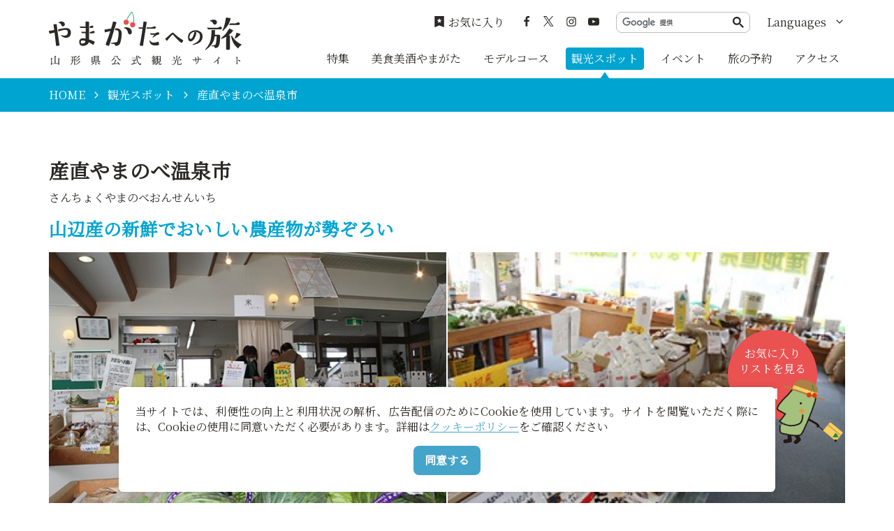

--- FILE ---
content_type: text/html; charset=UTF-8
request_url: https://yamagatakanko.com/attractions/detail_9886.html
body_size: 5895
content:
<!DOCTYPE html>
<html prefix="og: http://ogp.me/ns#" lang="ja"><!-- InstanceBegin template="/Templates/base.dwt" codeOutsideHTMLIsLocked="false" -->
<head>
<!-- Google Tag Manager -->
<script>(function(w,d,s,l,i){w[l]=w[l]||[];w[l].push({'gtm.start':
new Date().getTime(),event:'gtm.js'});var f=d.getElementsByTagName(s)[0],
j=d.createElement(s),dl=l!='dataLayer'?'&l='+l:'';j.async=true;j.src=
'https://www.googletagmanager.com/gtm.js?id='+i+dl;f.parentNode.insertBefore(j,f);
})(window,document,'script','dataLayer','GTM-5Q4HZRL');</script>
<!-- End Google Tag Manager -->
<meta charset="utf-8">
<meta http-equiv="x-ua-compatible" content="ie=edge">
<meta name="viewport" content="width=device-width,initial-scale=1,viewport-fit=cover">
<meta name="format-detection" content="telephone=no">
<!-- InstanceBeginEditable name="doctitle" -->
<title>産直やまのべ温泉市｜観光スポット（山辺町・村山地方）｜やまがたへの旅 - 山形県の公式観光・旅行情報サイト</title>
<link rel="canonical" href="https://yamagatakanko.com/attractions/detail_9886.html">
<!-- InstanceEndEditable -->
<meta name="description" content="新鮮で安全な農産物が購入できるとして人気の高い産地直売「やまのべ温泉市」。店先に並ぶのは、季節の朝採り野菜や果物はもちろん、ワラビやきのこなどの山菜、花、鯉の甘煮、蜂蜜、パンとバライティーに富んだ山辺産の旬の食材が勢揃い。お気軽にお立ち寄…">
<meta name="author" content="公益社団法人 山形県観光物産協会">
<meta name="theme-color" content="#45a4ca">
<meta property="og:title" content="産直やまのべ温泉市｜観光スポット（山辺町・村山地方）｜やまがたへの旅 - 山形県の公式観光・旅行情報サイト">
<meta property="og:description" content="新鮮で安全な農産物が購入できるとして人気の高い産地直売「やまのべ温泉市」。店先に並ぶのは、季節の朝採り野菜や果物はもちろん、ワラビやきのこなどの山菜、花、鯉の甘煮、蜂蜜、パンとバライティーに富んだ山辺産の旬の食材が勢揃い。お気軽にお立ち寄…">
<meta property="og:locale" content="ja_JP">
<meta property="og:site_name" content="やまがたへの旅 - 山形県観光情報ポータルサイト">
<meta property="og:url" content="https://yamagatakanko.com/attractions/detail_9886.html">
<meta property="og:type" content="article">
<meta property="og:image" content="https://yamagatakanko.com/lsc/upfile/spot/0000/9886/9886_1_l.jpg">
<meta name="apple-mobile-web-app-title" content="やまがたへの旅">
<link rel="apple-touch-icon" href="https://yamagatakanko.com/common/images/touchIcon.png">
<link rel="icon" href="https://yamagatakanko.com/favicon.ico">
<meta name="twitter:site" content="@kitekero_kun">
<meta name="twitter:card" content="summary">
<meta name="twitter:title" content="産直やまのべ温泉市｜観光スポット（山辺町・村山地方）｜やまがたへの旅 - 山形県の公式観光・旅行情報サイト">
<meta name="twitter:description" content="新鮮で安全な農産物が購入できるとして人気の高い産地直売「やまのべ温泉市」。店先に並ぶのは、季節の朝採り野菜や果物はもちろん、ワラビやきのこなどの山菜、花、鯉の甘煮、蜂蜜、パンとバライティーに富んだ山辺産の旬の食材が勢揃い。お気軽にお立ち寄…">
<link rel="stylesheet" href="/common/css/default.css">
<link rel="stylesheet" href="/common/css/base.css">
<!-- InstanceBeginEditable name="head" -->
<link rel="stylesheet" href="/js/slick/slick.css">
<link rel="stylesheet" href="/common/lsc/css/froala/froala_style.min.css">
<link rel="stylesheet" href="/css/commonSpotDetail.css?1608249600">
<!-- InstanceEndEditable -->
</head>
<body id="body" class="do scrollTop">
<!-- Google Tag Manager (noscript) -->
<noscript><iframe src="https://www.googletagmanager.com/ns.html?id=GTM-5Q4HZRL"
height="0" width="0" style="display:none;visibility:hidden"></iframe></noscript>
<!-- End Google Tag Manager (noscript) -->
<div id="wrapper">
<header id="header">
	<div class="wrap">
		<h1 id="siteName"><a href="/">やまがたへの旅 - 山形県観光情報ポータルサイト</a></h1>
		<button id="navButton">menu</button>
	</div>
</header>
<nav id="nav">
	<div id="globalMenu">
		<div class="wrap">
			<ul>
				<li><a href="/features/">特集</a></li>
				<li><a href="/dining/">美食美酒やまがた</a></li>
				<li><a href="/itineraries/">モデルコース</a></li>
				<li><a href="/attractions/">観光スポット</a></li>
				<li><a href="/festivals/">イベント</a></li>
				<li><a href="/booking/">旅の予約</a></li>
				<li><a href="/transport/">アクセス</a></li>
			</ul>
		</div>
	</div>
	<div id="extraMenu">
		<div class="wrap">
			<div id="favoritesMenu">
				<a href="/favorites/">お気に入り</a>
			</div>
			<div id="snsMenu">
				<ul>
					<li><a href="https://ja-jp.facebook.com/pg/やまがたへの旅-197270693715596/posts/?ref=page_internal" target="_blank">Facebook</a></li>
					<li><a href="https://x.com/kitekero_kun" target="_blank">twitter</a></li>
					<li><a href="https://www.instagram.com/yamagatakanko/" target="_blank">instagram</a></li>
					<li><a href="https://www.youtube.com/channel/UC4ic2e6HQAMxxEdUEUb6I4Q" target="_blank">YouTube</a></li>
				</ul>
			</div>
			<div id="googleSearch">
				<script async src="https://cse.google.com/cse.js?cx=869f30938b23535a8"></script>
				<div class="gcse-searchbox-only"></div>
			</div>
			<div id="selectLanguage">
				<dl>
					<dt>Languages</dt>
					<dd><a href="/en/">English</a></dd>
					<dd><a href="/ko/">한국어</a></dd>
					<dd><a href="/zh_TW/">繁体中文</a></dd>
					<dd><a href="/zh_CN/">簡体中文</a></dd>
					<dd><a href="/th/">&#3616;&#3634;&#3625;&#3634;&#3652;&#3607;&#3618;</a></dd>
				</dl>
			</div>
		</div>
	</div>
</nav>
<div id="pagePath">
	<div class="wrap">
		<ul>
			<li><a href="/">HOME</a></li>
			<!-- InstanceBeginEditable name="pagePath" -->
			<li><a href="index.html">観光スポット</a></li>
			<li>産直やまのべ温泉市</li>
			<!-- InstanceEndEditable -->
		</ul>
	</div>
</div>
<main id="main">
<!-- InstanceBeginEditable name="main" -->
	<article id="detail">
		<header id="detailTitle">
			<div class="wrap">
				<h2 class="headline">産直やまのべ温泉市</h2>
				<span>さんちょくやまのべおんせんいち</span>
			</div>
		</header>
		<section id="detailPrimary">
			<div class="wrap">
				<h3 class="title">山辺産の新鮮でおいしい農産物が勢ぞろい</h3>
				<div id="detailImage">
					<ul>
						<li><a href="/lsc/upfile/spot/0000/9886/9886_1_l.jpg" data-index="1"><img class="thumb" src="/lsc/upfile/spot/0000/9886/9886_1_m.jpg" alt="" data-index="1" /></a></li>
						<li><a href="/lsc/upfile/spot/0000/9886/9886_2_l.jpg" data-index="2"><img class="thumb" src="/lsc/upfile/spot/0000/9886/9886_2_m.jpg" alt="" data-index="2" /></a></li>
						<li><a href="/lsc/upfile/spot/0000/9886/9886_3_l.jpg" data-index="3"><img class="thumb" src="/lsc/upfile/spot/0000/9886/9886_3_m.jpg" alt="" data-index="3" /></a></li>
					</ul>
					<div class="lightbox">
						<a href="/lsc/upfile/spot/0000/9886/9886_1_l.jpg" data-index="1"><img src="/lsc/upfile/spot/0000/9886/9886_1_m.jpg" alt="" /></a>
						<a href="/lsc/upfile/spot/0000/9886/9886_2_l.jpg" data-index="2"><img src="/lsc/upfile/spot/0000/9886/9886_2_m.jpg" alt="" /></a>
						<a href="/lsc/upfile/spot/0000/9886/9886_3_l.jpg" data-index="3"><img src="/lsc/upfile/spot/0000/9886/9886_3_m.jpg" alt="" /></a>
					</div>
				</div>
				<div id="detailPhoto" style="display: none;">
					<div class="lightbox">
						<a href="/lsc/upfile/spot/0000/9886/9886_1_l.jpg" data-index="1"><img src="/lsc/upfile/spot/0000/9886/9886_1_m.jpg" alt="" /></a>
						<a href="/lsc/upfile/spot/0000/9886/9886_2_l.jpg" data-index="2"><img src="/lsc/upfile/spot/0000/9886/9886_2_m.jpg" alt="" /></a>
						<a href="/lsc/upfile/spot/0000/9886/9886_3_l.jpg" data-index="3"><img src="/lsc/upfile/spot/0000/9886/9886_3_m.jpg" alt="" /></a>
					</div>
				</div>
				<div id="detailStatus">
					<div class="fr-view">
						<p>新鮮で安全な農産物が購入できるとして人気の高い産地直売「やまのべ温泉市」。</p><p>店先に並ぶのは、季節の朝採り野菜や果物はもちろん、ワラビやきのこなどの山菜、花、鯉の甘煮、蜂蜜、パンとバライティーに富んだ山辺産の旬の食材が勢揃い。お気軽にお立ち寄りください。</p>
					</div>
					<div>
						<dl class="tagList">
							<dt>エリア</dt>
							<dd><a href="index_1_2,0,0__34.html">山辺町</a></dd>
							<dd><a href="index_1_2,0,0__25.html">村山地方</a></dd>
						</dl>
						<dl class="tagList">
							<dt>カテゴリー</dt>
							<dd><a href="index_1_2_40.html">買い物</a></dd>
							<dd><a href="index_1_2_43.html">朝市・産直</a></dd>
						</dl>
					</div>
				</div>
				<div id="detailLink">
					<ul>
						<li>
							<a class="linkBut" data-icon="favorite" id="favoriteList" href="javascript:void(0);" data-fav-id="9886" data-fav-type="1" data-fav-action="">
								<span class="actionText">Loading...</span>
							</a>
						</li>
					</ul>
					<div id="favoriteListView">
						<a data-icon="favorite" href="/favorites/">お気に入り<br>リストを見る</a>
					</div>
				</div>
				
			</div>
		</section>
		
		<section id="detailBasic">
			<div class="wrap">
				<h3 class="title">基本情報</h3>
				<div>
					<dl class="table">
						
						<dt>住所</dt>
						<dd> 山形県山辺町大塚801　温泉保養センター内</dd>
						<dt>営業時間</dt>
						<dd>9:00～17:00</dd>
						<dt>休業日</dt>
						<dd>月の最終月曜日<br />
1月1日～3日</dd>
						<dt>アクセス</dt>
						<dd>JR山形新幹線山形駅より車で15分   <br />
JR左沢線羽前山辺駅より車で5分   <br />
東北中央自動車道山形中央ICより車で5分</dd>
						<dt>駐車場</dt>
						<dd>有り（50台）</dd>
						<dt>ウェブサイト</dt>
						<dd><a href="http://www.town.yamanobe.yamagata.jp/yakuba/04_onsen/index.html" target="_blank">公式サイト</a></dd>
						
						<dt>問い合わせ先</dt>
						<dd>産直やまのべ温泉市</dd>
						<dt>電話番号</dt>
						<dd>023-664-2685</dd>
					</dl>
				</div>
			</div>
		</section>
		<section id="detailMap">
			<div class="wrap">
				<h3 class="title">MAP</h3>
				<div class="googlemap">
					<iframe src="https://www.google.com/maps/embed/v1/place?key=AIzaSyBeX9g7Sdb76R4XLnBTnmSWq1AOuN3EWUk&region=JP&language=ja&q=38.2803486,140.2651304&zoom=14" width="600" height="450" frameborder="0" style="border:0" allowfullscreen></iframe>
				</div>
				<div class="buttonSet">
					<a class="linkBut" data-icon="more" target="_blank" href="https://www.google.com/maps?q=38.2803486,140.2651304&hl=ja">Googleマップを開く</a>
				</div>
			</div>
		</section>
	</article>
	<article id="peripheral">
		<div class="wrap">
			<h2 class="subTitle">周辺にあるスポット</h2>
			<div class="itemSlide">
				<dl>
					<dt>山辺温泉保養センター</dt>
					<dd><img class="thumb" src="/lsc/upfile/spot/0000/2792/2792_1_s.jpg"></dd>
					<dd><a href="https://yamagatakanko.com/attractions/detail_2792.html">more</a></dd>
				</dl>
				<dl>
					<dt>観音山 常福寺（曹洞宗）/ 最上三十三観音 第13番 三河村観音</dt>
					<dd><img class="thumb" src="/lsc/upfile/spot/0001/1865/11865_1_s.jpg"></dd>
					<dd><a href="https://yamagatakanko.com/attractions/detail_11865.html">more</a></dd>
				</dl>
				<dl>
					<dt>山辺町ふるさと資料館</dt>
					<dd><img class="thumb" src="/lsc/upfile/spot/0000/2584/2584_1_s.jpg"></dd>
					<dd><a href="https://yamagatakanko.com/attractions/detail_2584.html">more</a></dd>
				</dl>
				<dl>
					<dt>ふるさと交流センター「あがらっしゃい」</dt>
					<dd><img class="thumb" src="/lsc/upfile/spot/0001/2457/12457_1_s.jpg"></dd>
					<dd><a href="https://yamagatakanko.com/attractions/detail_12457.html">more</a></dd>
				</dl>
				<dl>
					<dt>オリエンタルカーペット株式会社</dt>
					<dd><img class="thumb" src="/lsc/upfile/spot/0001/0182/10182_5_s.jpg"></dd>
					<dd><a href="https://yamagatakanko.com/attractions/detail_10182.html">more</a></dd>
				</dl>
				<dl>
					<dt>ニット館すだまり</dt>
					<dd><img class="thumb" src="/lsc/upfile/spot/0001/1187/11187_1_s.jpg"></dd>
					<dd><a href="https://yamagatakanko.com/attractions/detail_11187.html">more</a></dd>
				</dl>
				<dl>
					<dt>旧山野辺陣屋玄関</dt>
					<dd><img class="thumb" src="/lsc/upfile/spot/0000/1919/1919_2_s.jpg"></dd>
					<dd><a href="https://yamagatakanko.com/attractions/detail_1919.html">more</a></dd>
				</dl>
				<dl>
					<dt>山野辺城址</dt>
					<dd><img class="thumb" src="/lsc/upfile/spot/0000/2404/2404_1_s.jpg"></dd>
					<dd><a href="https://yamagatakanko.com/attractions/detail_2404.html">more</a></dd>
				</dl>
				<dl>
					<dt>山形地方森林組合直売所 やまっくハウス</dt>
					<dd><img class="thumb" src="/common/lsc/images/noImg.png"></dd>
					<dd><a href="https://yamagatakanko.com/attractions/detail_13736.html">more</a></dd>
				</dl>
				<dl>
					<dt>ふる里サクランボ園大曽根</dt>
					<dd><img class="thumb" src="/common/lsc/images/noImg.png"></dd>
					<dd><a href="https://yamagatakanko.com/attractions/detail_3642.html">more</a></dd>
				</dl>
			</div>
		</div>
	</article>
	<article id="recommend">
		<div class="wrap">
			<h2 class="subTitle">このページを見ている人は、<br class="sp_p">こんなページも見ています</h2>
			<div class="itemSlide">
				<dl>
					<dt>最上西公園温水プール</dt>
					<dd><img class="thumb" src="/lsc/upfile/spot/0000/4332/4332_1_s.jpg"></dd>
					<dd><a href="https://yamagatakanko.com/attractions/detail_4332.html">more</a></dd>
				</dl>
				<dl>
					<dt>山形県郷土館「文翔館」</dt>
					<dd><img class="thumb" src="/lsc/upfile/spot/0000/2515/2515_2_s.jpg"></dd>
					<dd><a href="https://yamagatakanko.com/attractions/detail_2515.html">more</a></dd>
				</dl>
				<dl>
					<dt>蔵王温泉_湯けむりテラス</dt>
					<dd><img class="thumb" src="/lsc/upfile/spot/0001/3932/13932_1_s.jpg"></dd>
					<dd><a href="https://yamagatakanko.com/attractions/detail_13932.html">more</a></dd>
				</dl>
				<dl>
					<dt>大和寿司</dt>
					<dd><img class="thumb" src="/lsc/upfile/spot/0001/3055/13055_1_s.jpg"></dd>
					<dd><a href="https://yamagatakanko.com/attractions/detail_13055.html">more</a></dd>
				</dl>
			</div>
		</div>
	</article>
	<aside id="reservation">
		<div class="wrap">
			<dl>
				<dt>周辺の宿の予約はこちらから</dt>
				<dd><span>人気サイトの宿泊プランを一括比較</span>オンラインで空室確認＋予約</dd>
				<dd>
					<!--<svg><use xlink:href="/images/commonSpotDetail.svg#reservationBanner"></use></svg>-->
					<img class="bookingImg" src="../images/bookingImage_01.jpg" alt="ホテル" width="100" height="100">
					<img class="bookingImg" src="../images/bookingImage_02.jpg" alt="料理" width="100" height="100">
					<img class="bookingImg" src="../images/bookingImage_03.jpg" alt="温泉" width="100" height="100">
				</dd>
				<dd><a href="/booking/"></a></dd>
			</dl>
			<dl>
				<dt>体験プランの予約はこちらから</dt>
				<dd><span>山形ならではの体験を探せます</span>オンラインで空き確認＋予約</dd>
				<dd><svg><use xlink:href="/images/commonSpotDetail.svg#reservationVisitBanner"></use></svg></dd>
				<dd><a href="/booking/visit/index.html"></a></dd>
			</dl>
		</div>
	</aside>
	<nav id="relatedLink">
		<div class="wrap">
			
			
			
		</div>
	</nav>
<!-- InstanceEndEditable -->
</main>
<div id="pageTop">
	<a href="#body">ページトップへ</a>
</div>
<footer id="footer">
	<div id="fNav">
		<div class="wrap">
			<address>やまがたへの旅 - 山形県観光情報ポータルサイト</address>
			<nav>
				<ul>
					<li><a href="/business/">事業者のみなさまへ</a></li>
					<li><a href="/pamphlet/">パンフレット</a></li>
					<li><a href="/photos/">写真ダウンロード</a></li>
					<li><a href="/movie/">動画ギャラリー</a></li>
					<li><a href="/links/">お役立ちリンク</a></li>
					<li><a href="/guide/">当サイトについて</a></li>
					<li><a href="/mailmagazine/">メールマガジン</a></li>
					<li><a href="/contact/">お問い合わせ</a></li>
				</ul>
			</nav>
		</div>
	</div>
	<div id="copyright">
		<div class="wrap">
			<p>Copyright yamagatakanko.com 2020-2026 All Rights Reserved.</p>
		</div>
	</div>
</footer>
<div id="cookiePolicy" style="display: none;">
	<div class="wrap">
		<p>当サイトでは、利便性の向上と利用状況の解析、広告配信のためにCookieを使用しています。サイトを閲覧いただく際には、Cookieの使用に同意いただく必要があります。詳細は<a href="/guide/index.html#nav_cookiePolicy">クッキーポリシー</a>をご確認ください</p>
		<button class="linkBut">同意する</button>
	</div>
</div>
</div>
<script src="//ajax.googleapis.com/ajax/libs/jquery/3.3.1/jquery.min.js"></script>
<script src="//cdnjs.cloudflare.com/ajax/libs/jquery-cookie/1.4.1/jquery.cookie.min.js"></script>
<script src="/common/js/default.js"></script>
<script src="/common/js/base.js"></script>
<!-- InstanceBeginEditable name="foot" -->
<script src="/js/slick/slick.min.js"></script>
<script src="/js/commonSpotDetail.js"></script>
<script src="/js/jquery.cookie.js"></script>
<script src="/js/commonFavorites.js?1608249601"></script>
<script>
	var gConf  = {lat:38.2803486,lng:140.2651304,zoom:14,count:10,id:9886};
	$('#globalMenu [href*="attractions"]').addClass('active');
</script>
<!-- InstanceEndEditable -->
<!--[if !IE]><!-->
<script src="/common/js/plugin/svgxuse.min.js"></script>
<!--<![endif]-->
</body>
<!-- InstanceEnd --></html>

--- FILE ---
content_type: text/css
request_url: https://yamagatakanko.com/css/commonSpotDetail.css?1608249600
body_size: 2575
content:
/* CSS Document */

#detail{}

#detailTitle{
	padding: 0;
	}
	#detailTitle span{
		margin-top: 0.5em;
		line-height: 1.4em;
		}
	#detailTitle .wrap{
		display: flex;
		flex-direction: column;
		align-items: flex-start;
		}

#detailPrimary{
	padding-top: 1em;
	}
	#detailPrimary h3{
		color: #00a4d1;
		}
		#detailPrimary h3:empty{
			display: none;
			}
		#detailPrimary h3:empty+figure{
			margin-top: 0;
			}

#detailTopics{}
	#detailTopics dt{
		font-size: 1.2em;
		font-weight: bold;
		}
	#detailTopics section+section{
		padding-top: 0;
		}
	#detailTopics .slick-arrow{
		top: calc(33% - 1em);
		}
	@media(min-width: 992px) and (max-width: 1199.98px) {
		#detailTopics .slick-arrow{
			top: calc(33% - 0.5em);
			}
		}
	@media (max-width: 767.98px) {
		#detailTopics .slick-arrow{
			top: calc(33% - 1.5em);
			}
		}

#detailImage{}
	#detailImage ul{
		display: flex;
		flex-wrap: wrap;
		margin: -1px;
		list-style: none;
		}
	#detailImage li{
		width: 50%;
		padding: 1px;
		}
		#detailImage li:nth-child(n+5){
			width: 33.33%;
			}
		#detailImage li:first-child:last-child{
			width: 100%;
			}

#detailStatus{}
	#detailStatus > div+div{
		padding-top: 2em;
		border-top: 1px solid #bcbcbc;
		}

#detailLink{}
	#detailLink ul{
		width: 20em;
		margin: auto;
		list-style: none;
		}
	#detailLink li+li{
		margin-top: 1em;
		}
	#detailLink [data-count]{}
		#detailLink [data-count]:hover{}
			#detailLink [data-count]:hover:after{
				background: #fff;
				color: #ea5151;
			}
		#detailLink [data-count]:after{
			content: attr(data-count);
			display: flex;
			align-self: center;
			justify-content: center;
			width: 3em;
			height: 3em;
			margin: -0.3em -0.5em -0.3em auto;
			background: #ea5151;
			border-radius: 100%;
			color: #fff;
			line-height: 3em;
			transition:  inherit;
			overflow: hidden;
			transform: scale(0.9);
			}
	#detailLink .linkBut{
		display: flex;
		}
	#detailLink #favoriteListView{
		display: none;
		}

#favoriteList{
	background: #45a4ca;
	}
	#favoriteList i+i{
		display: none;
		}
	#favoriteList.favOff{
		}
		#favoriteList.favOff:hover{
			background: #ec5151;
			}
	#favoriteList.favOn{
		background: #c9c9c4;
		color: #fff;
		}
		#favoriteList.favOn:after{
			background: #fff;
			color: #c9c9c4;
			}
		#favoriteList.favOn:hover{
			background: #ec5151;
			color: #fff;
			}

#favoriteListView{
	position: -webkit-sticky;
	position: sticky;
	bottom: 1em;
	padding-top: 0;
	z-index: 1;
	}
	#favoriteListView a{
		position: relative;
		display: flex;
		flex-direction: column-reverse;
		align-items: center;
		justify-content: center;
		width: 8em;
		height: 8em;
		margin-right: 2.5em;
		margin-bottom: 2.5em;
		background: #ea5151;
		border-radius: 100%;
		color: #fff;
		fill: #fff;
		text-align: center;
		text-decoration: none;
		line-height: 1.4em;
		}
		#favoriteListView a:hover{
			opacity: 0.8;
			}
	#favoriteListView i{
		margin-top: 1em;
		}
	#favoriteListView span{
		position: absolute;
		right: -0.4em;
		bottom: -0.4em;
		display: flex;
		align-items: center;
		justify-content: center;
		font-size: 6em;
		pointer-events: none;
		}
	#favoriteListView .wrap{
		display: flex;
		align-items: flex-end;
		justify-content: flex-end;
		height: 0;
		}

#detailBasic,
#detailInquiry,
#detailMap{
	padding-top: 0;
	}
	#detailBasic h3,
	#detailInquiry h3,
	#detailMap h3{
		display: flex;
		flex-direction: column;
		align-items: center;
		fill: #45a4ca;
		}

#detailMap{
	overflow: hidden;
	}
	#detailMap .wrap{
		display: flex;
		flex-direction: column;
		align-items: stretch;
		}

#peripheral,
#recommend{
	padding-top: 0;
	overflow: hidden;
	}

#reservation{
	padding-top: 0;
	}
	#reservation dl{
		position: relative;
		display: flex;
		flex-direction: column;
		background: #45a4ca;
		border: 3px solid #45a4ca;
		border-radius: 8px;
		color: #fff;
		fill: #fff;
		overflow: hidden;
		}
	#reservation dt+dd{
		position: relative;
		display: flex;
		flex-direction: column;
		margin-top: 1em;
		padding-right: 2.5em;
		}
		#reservation dt+dd span{
			margin-bottom: 0.5em;
			font-size: 0.8em;
			}
		#reservation dt+dd i{
			position: absolute;
			top: calc(50% - 0.5em);
			right: 0;
			font-size: 1.8em;
			}
	#reservation dt+dd+dd{
		display: flex;
		align-items: center;
		justify-content: space-between;
		padding: 1em;
		background: #fff;
		}
	#reservation dt+dd+dd svg{
		width: 100%;
		}
	#reservation dd{}
		#reservation dd a{
			position: absolute;
			top: 0;
			left: 0;
			width: 100%;
			height: 100%;
			}
	#reservation dl+dl{
		margin-top: 2em;
		}
	#reservation img.bookingImg {
		width: 32.7%;
		height: 105%;
		object-fit: cover;
		}

.itemSlide{}
	.itemSlide dl{
		position: relative;
		display: flex;
		flex-direction: column;
		align-items: stretch;
		}
	.itemSlide dt{
		line-height: 1.4em;
		}
	.itemSlide dt+dd{
		margin-bottom: 1em;
		order: -1;
		}
	.itemSlide dd+dd{
		margin-top: 0.5em;
		line-height: 1.65;
		overflow-wrap: anywhere;
		}
	.itemSlide a{
		position: absolute;
		top: 0;
		left: 0;
		width: 100%;
		height: 100%;
		opacity: 0;
		}
	.itemSlide .slick-list{
		margin-left: -1em;
		margin-right: -1em;
		}
	.itemSlide .slick-slide{
		display: flex;
		}

.tagList{
	display: flex;
	flex-wrap: wrap;
	}
	.tagList dt{
		width: 100%;
		padding-left: 0.5em;
		border-left: 4px solid #45a4ca;
		font-weight: bold;
		}
	.tagList dd{
		margin: 0.5em 0.5em 0 0;
		}
	.tagList a{
		display: flex;
		align-items: center;
		padding: 0.5em;
		border: 1px solid #bcbcbc;
		border-radius: 5px;
		color: inherit;
		fill: inherit;
		text-decoration: none;
		}
		.tagList a:hover{
			border-color: #45a4ca;
			color: #45a4ca;
			fill: #45a4ca;
			}
	.tagList i{
		display: flex;
		align-items: center;
		margin-left: 0.5em;
		}




/* for all */
@media (max-width: 1199px) {
/*1199px以下*/
}
@media (max-width: 991px) {
/*991px以下*/
#favoriteListView{
	bottom: 3em;
	}
}


/* for mobile */
@media (max-width: 767px) {
/*767以下px*/
#favoriteListView{}
	#favoriteListView a{
		font-size: 0.8em;
		}
#detailMap{}
	#detailMap .buttonSet{
		flex-direction: column-reverse;
		}
.itemSlide{}
	.itemSlide .slick-list{
		margin: 0 -1em;
		}
	.itemSlide .slick-slide{
		margin: 0 0.5em;
		}
.tagList{}
	.tagList+*,
	*+.tagList{
		margin-top: 1em;
		}
}
@media (max-width: 767px) and (orientation:portrait) {
/*767px以下 縦向き*/
#reservation{}
	#reservation dl{
		align-items: center;
		padding: 1em;
		}
	#reservation dt{
		font-size: 1.4em;
		}
	#reservation dt+dd{
		font-size: 1.2em;
		}
		#reservation dt+dd i{
			transform: rotate(90deg);
			}
	#reservation dt+dd+dd{
		align-self: stretch;
		margin: -1em;
		margin-top: 1em;
		}
	#reservation dt+dd+dd svg{
		height: 3em;
		}
	#reservation img.bookingImg {
		height: 3em;
		}
}
@media (max-width: 767px) and (orientation:landscape) {
/*767px以下 横向き*/
#detailBasic{}
	[lang="en"] #detailBasic dt{
		width: 11em;
		}
	[lang="en"] #detailBasic dd{
		width: calc(100% - 11em);
		}
#reservation{}
	#reservation dl{
		position: relative;
		align-items: center;
		justify-content: center;
		height: 7em;
		padding-right: calc(100% - 18em);
		}
	#reservation dt{
		font-size: 1.2em;
		}
	#reservation dt+dd+dd{
		position: absolute;
		top: 0;
		right: 0;
		width: calc(100% - 18em);
		height: 100%;
		}
		#reservation dt+dd+dd svg{
			height: 5em;
			}
}


/* for tablet */
@media (min-width: 768px) {
/*768px以上*/
#detailPrimary{}
	#detailPrimary .wrap{
		display: flex;
		flex-wrap: wrap;
		}
#detailImage,
#detailMovie{
	width: 100%;
	}
#detailStatus{
	width: calc(100% - 22em);
	}
#detailLink{
	margin-left: auto;
	}
#detailBasic{}
	[lang="en"] #detailBasic dt{
		width: 11em;
		}
	[lang="en"] #detailBasic dd{
		width: calc(100% - 11em);
		}
#reservation{}
	#reservation dl{
		position: relative;
		align-items: center;
		justify-content: center;
		height: 8em;
		padding-right: calc(100% - 22em);
		}
	#reservation dt{
		font-size: 1.4em;
		}
	#reservation dt+dd{
		font-size: 1.2em;
		}
	#reservation dt+dd+dd{
		position: absolute;
		top: 0;
		right: 0;
		width: calc(100% - 22em);
		height: 100%;
		}
		#reservation dt+dd+dd svg{
			height: 6em;
			}
.itemSlide{}
	.itemSlide .slick-list{
		margin: 0 -0.75em;
		}
	.itemSlide .slick-slide{
		margin: 0 0.75em;
		}
	.itemSlide .slick-prev{
		left: -0.5em;
		}
	.itemSlide .slick-next{
		right: -0.5em;
		}
.tagList{}
	.tagList dt{
		margin-bottom: 0.5em;
		}
	.tagList+*,
	*+.tagList{
		margin-top: 1.5em;
		}
}
@media (min-width: 768px) and (max-width: 991px) {
/*768px～991px*/
}
@media (min-width: 768px) and (max-width: 1199px) {
/*768px～1199px*/
}


/* for PC */
@media (min-width: 992px) {
/*992px以上*/
#detailMap{}
	#detailMap h3+div{
		align-self: center;
		width: calc(100vw - 6em);
		}
	#detailMap .wrap{
		display: flex;
		flex-direction: column;
		align-items: stretch;
		}
}
@media (min-width: 992px) and (max-width: 1199px) {
/*992px～1199px*/
#detailMovie{}
	#detailMovie .wrap{
		padding: 0 100px;
		}
}
@media (min-width: 1200px) {
/*1200px以上*/
#detailMovie{
	padding: 0 200px;
	}
}


/* ie */
@media all and (-ms-high-contrast: none) {
}




--- FILE ---
content_type: application/javascript
request_url: https://yamagatakanko.com/common/js/default.js
body_size: 1589
content:
// JavaScript Document
"use strict";

// スムーズスクロール
//$(function(){
//	$('a[href^="#"]').on('click', function(){
//		var speed = 400;
//		var href = $(this).attr('href');
//		var target = $(href == '#' || href == '' ? 'html' : href);
//		var offset = target.offset().top;
//		$('body,html').animate({
//				scrollTop:offset
//			}, speed, 'swing');
//		return false;
//	});
//});


//// アンカーリンクバグ対策
//$(window).on('load',function(){
//	var id = location.hash;
//	var speed = 400;
//	if(''!=id){
//		var pos = $(id).offset().top;
//		$('html').animate({ scrollTop:pos},speed);
//	}
//});


// svgスプライト表示バグ対策
(function(document, window){
	document.addEventListener('DOMContentLoaded',function(){
		var baseUrl = window.location.href
			.replace(window.location.hash, '');
		[].slice.call(document.querySelectorAll('use[*|href]'))
			.filter(function(element) {
				return (element.getAttribute('xlink:href').indexOf('#') === 0);
			})
			.forEach(function(element) {
				element.setAttribute('xlink:href', baseUrl + element.getAttribute('xlink:href'));
			});
	}, false);
}(document, window));


// PCでのTELリンク無効
var ua = navigator.userAgent.toLowerCase();
var isMobile = /iphone/.test(ua)||/android(.+)?mobile/.test(ua);
if (!isMobile){
	$('a[href^="tel:"]').on('click', function(e) {
		e.preventDefault();
	});
}


// 読み込み検知
$(window).on('load',function(){
	$('body').removeClass('do');
	$('body').addClass('done');
});


// スクロール検知
$(window).scroll(function(){
	if( $(window).scrollTop() > 0){
		$('body').removeClass('scrollTop');
	} else {
		$('body').addClass('scrollTop');
	}
});
$(function(){
	var timeoutId;
	window.addEventListener('scroll',function(){
		$('body').addClass('scroll');
		clearTimeout(timeoutId);
		timeoutId = setTimeout(function(){
			$('body').removeClass('scroll');
		},100);
	});
});


// グローバルナビ
$(function(){
	$('#navButton').click(function(){
		$('body').toggleClass('nav');
	});
	$('#nav a').click(function(){
		$('body').toggleClass('nav');
	});
	$('body').on('touchstart', onTouchStart);
	$('body').on('touchmove', onTouchMove);
	$('body').on('touchend', onTouchEnd);
	var direction, position;
	function onTouchStart(event){
		position = getPosition(event);
		direction = '';
	}
	function onTouchMove(event){
		if (position - getPosition(event) > 70) {
			direction = 'left';
		} else if (position - getPosition(event) < -70){
			direction = 'right';
		}
	}
	function onTouchEnd(event){
		if (direction == 'right'){
			$('body').removeClass('nav');
		}
	}
	function getPosition(event) {
		return event.originalEvent.touches[0].pageX;
	}
});


// トップへ戻るリンク
$(function(){
	var topBtn = $('#pageTop');
	topBtn.hide();
	$(window).scroll(function(){
		if ($(this).scrollTop() > $(window).height()){
			topBtn.fadeIn();
		} else {
			topBtn.fadeOut();
		}
	});
});


// 画像サムネイル化
document.write('<script src="/common/js/plugin/lazysizes.min.js"></script>');
var userAgent = window.navigator.userAgent.toLowerCase();
if(userAgent.indexOf('msie') >= 0 || userAgent.indexOf('trident') >= 0) {
	document.write('<script src="/common/js/plugin/ofi.min.js"></script>');
}
$(function(){
	$('.thumb').each(function(){
		var classImg = $(this).attr('class');
		$(this).removeAttr('class');
		if($(this).attr('data-src') != undefined){
			var srcImg = $(this).attr('data-src');
		}
		$(this).wrap('<div class="'+classImg+' lazyload">');
		$(this).addClass('lazyload');
		if(userAgent.indexOf('msie') >= 0 || userAgent.indexOf('trident') >= 0) {
			objectFitImages(this);
		}
	});
});


// スクロールアニメーション
$(window).scroll(function(){
	$('.animation').each(function(){
		var imgPos = $(this).offset().top;
		var scroll = $(window).scrollTop();
		var windowHeight = $(window).height();
		if (scroll > imgPos - windowHeight + windowHeight/4){
			$(this).addClass('done');
		} else {
			$(this).removeClass('done');
		}
	});
});




